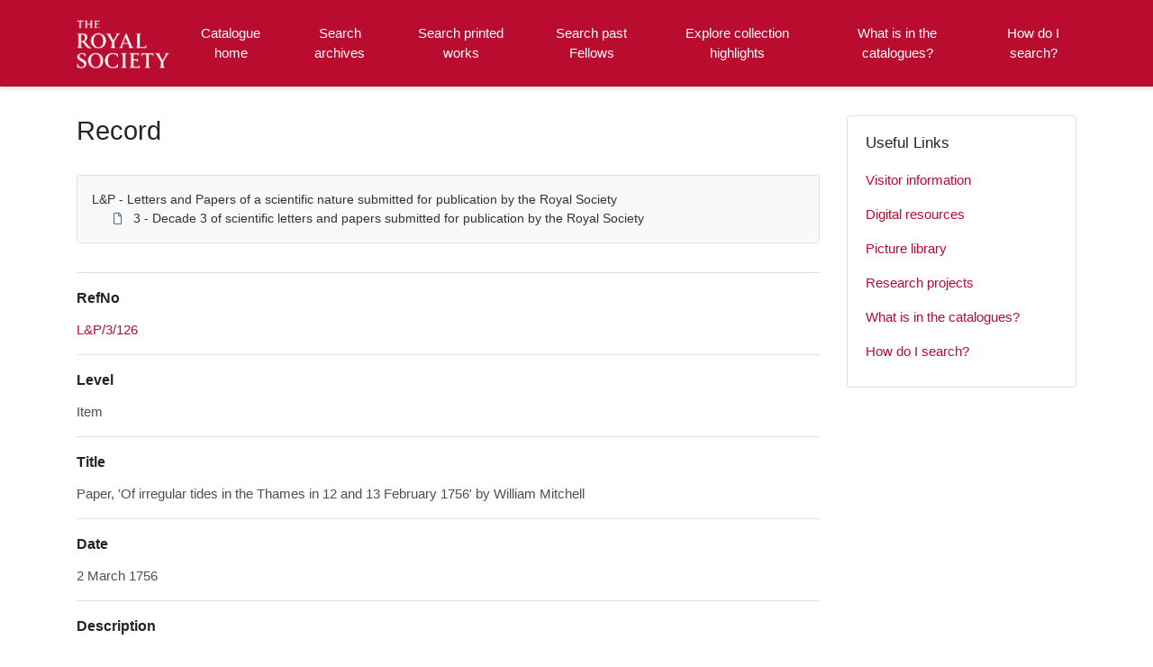

--- FILE ---
content_type: text/html; charset=utf-8
request_url: https://catalogues.royalsociety.org/CalmView/Record.aspx?src=CalmView.Catalog&id=L%26P%2F3%2F126&AddBasket=L%26P%2F3%2F126
body_size: 23565
content:
<?xml version="1.0" encoding="utf-8" ?> 
<!DOCTYPE html>

<html lang="en" xml:lang="en">
<head><link href="/CalmView/WebResource.axd?d=hDZnJzWfjmgRGWa2GPCYQpNrC4zRhraIC34wu5cRMXcHfIsk-T1MIYBRmW74QWXRH_cN_NWrKDMt7V-MBsGKGU8gRLZQ76iimbKqh_JjWPH1PX2lBSzo80ThsaAW0qZpixJO4h3i1z3SZ4OfNdHsOw2&amp;t=637485649106827784" type="text/css" rel="stylesheet"></link><meta http-equiv="Content-Type" content="text/html; charset=utf-8" /><meta name="viewport" content="width=device-width, initial-scale=1, shrink-to-fit=no" /><meta name="description" /><meta name="author" content="author" /><title>
	Search Results
</title>

<script>
        (function (w, d, s, l, i) {
            w[l] = w[l] || []; w[l].push({
                'gtm.start':
                    new Date().getTime(), event: 'gtm.js'
            }); var f = d.getElementsByTagName(s)[0],
                j = d.createElement(s), dl = l != 'dataLayer' ? '&l=' + l : ''; j.async = true; j.src =
                    '//www.googletagmanager.com/gtm.js?id=' + i + dl; f.parentNode.insertBefore(j, f);
        })(window, document, 'script', 'dataLayer', 'GTM-WP4WW76');
    </script>

    <link rel="stylesheet" href="https://use.fontawesome.com/releases/v5.5.0/css/all.css" integrity="sha384-B4dIYHKNBt8Bc12p+WXckhzcICo0wtJAoU8YZTY5qE0Id1GSseTk6S+L3BlXeVIU" crossorigin="anonymous" /><meta name="description" content="">
<link type="text/css" href="/CalmView/App_Themes/Customer/style.css" rel="stylesheet" media="All" />
<link type="text/css" href="/CalmView/App_Themes/Customer/fancybox.css" rel="stylesheet" media="All" />
<link type="text/css" href="/CalmView/App_Themes/Customer/customer.css" rel="stylesheet" media="All" />

    <discovery:Include File="~/Configuration/MasterHeader.inc" />




<link href="https://catalogues.royalsociety.org:443/CalmView/rdf/catalog/L&amp;P/3/126" rel="alternate" type="application/rss+xml" /><style type="text/css">
	.ctl00_main_RecordView_ctl04_0 { text-decoration:none; }
	.ctl00_main_RecordView_ctl04_1 { border-style:none; }
	.ctl00_main_RecordView_ctl04_2 {  }

</style></head>
<body class="layout-with-side-nav">
    <form name="aspnetForm" method="post" action="./Record.aspx?src=CalmView.Catalog&amp;id=L%26P%2f3%2f126&amp;AddBasket=L%26P%2f3%2f126" onsubmit="javascript:return WebForm_OnSubmit();" id="aspnetForm" class="page_Record">
<div>
<input type="hidden" name="__VIEWSTATE" id="__VIEWSTATE" value="/[base64]/////[base64]" />
</div>


<script src="/CalmView/WebResource.axd?d=9sxXxPkSOQPURgi2dznf2_y93V3XnxHFq87U02ba56MJ3b22KSTAkiFCl0w06pXuDTn4n2EoYjYsbz57I9t4uRVMYnm0v3nwMmII_l46Pvp2ZFyxsm7bjyWbmRxBiRWhHsm2zrrxHFuqHiE8XpVUUA2&amp;t=637485649106827784" type="text/javascript"></script>
<script src="/CalmView/WebResource.axd?d=Jpd7KSkW72Dl2PrFxJyWGt2H7G-IMgBjHDamtXmHf79fKf8xf-yN8BsL91dUQVWHF-5GTVOx3Opc52mTb3Pxdb-pVMBqLNIhoE_y81zBgxDQ5yjCUJ51F_UIyJnmphsiQ6viJzOUPshirx21GK5YIw2&amp;t=637485649106827784" type="text/javascript"></script>
<script type="text/javascript">
//<![CDATA[
function WebForm_OnSubmit() {
document.getElementById('ctl00_ctl17').value = GetViewState__AspNetTreeView('ctl00_main_RecordView_ctl04_UL');
return true;
}
//]]>
</script>

<div>

	<input type="hidden" name="__VIEWSTATEGENERATOR" id="__VIEWSTATEGENERATOR" value="F44E43CB" />
	<input type="hidden" name="__EVENTVALIDATION" id="__EVENTVALIDATION" value="/wEdAAIpflLwd/Dlg9jCcQGL9YRxyVRh4qioPQhGRSFV9tl2saxCyvO1L+fNYAdSeJtvQzW/a6bSTeXwL+gkw2VZBBnI" />
</div>    
     <header class="header">

        <div class="container header__container">
            <div class="header__row">

                <div class="header__brand-container">
                    <div class="brand">
                        <a href="default.aspx" class="brand__link">
                            <span class="sr-only">Homepage</span>
                            <img src=".\images\RS_Logo.png" id="ctl00_logoImage" class="brand__img" aria-label="Site logo" />                            
                        </a>
                    </div>
                </div>

                <button class="header__burger-menu" type="button" data-toggle="collapse" data-target="#navbarNav"
                    aria-controls="navbarNav" aria-expanded="false" aria-label="Toggle navigation">
                    <i class="fas fa-bars header__burger-menu-open"></i>
                    <i class="fas fa-times header__burger-menu-close"></i>
                </button>

                <div class="header__navbar-container" aria-label="Nav-bar">
                    <nav class="navbar navbar-expand-md navbar-light container header__navbar" aria-label="Nav-bar">
                        <div id="navbarNav" class="collapse navbar-collapse header__navbar-collapse" aria-label="Nav-bar">
                            
                        <ul class='navbar-nav'><li class='nav-item'><a class='top-nav-link' href='default.aspx'>Catalogue home</a></li><li class='nav-item'><a class='top-nav-link' href='CatalogSearch.aspx?src=CalmView.Catalog'>Search archives</a></li><li class='nav-item'><a class='top-nav-link' href='LibrarySearch.aspx?src=CalmView.CatalogL'>Search printed works</a></li><li class='nav-item'><a class='top-nav-link' href='PersonSearch.aspx?src=CalmView.Persons'>Search past Fellows</a></li><li class='nav-item'><a class='top-nav-link' href='showcase.aspx'>Explore collection highlights</a></li><li class='nav-item'><a class='top-nav-link' href='what.aspx'>What is in the catalogues?</a></li><li class='nav-item'><a class='top-nav-link' href='searches.aspx'>How do I search?</a></li></ul'></div>
                    </nav>
                </div>

            </div>
        </div>

    </header>

        <div class="main">
            <div id="content" class="content">                
                

    <main class="main main--content-page">
        <div class="container">
            <div class="main__content">
                <div class="main__content-main">
                    <div id="ctl00_main_BreadCrumb" class="bcrumb">
	<h1>Record</h1>
</div>
                    <div class="PageHeader">
                        
                    </div>
                    <div>
                        
                        <div class="recordcontainer">
                            <div class="recordcontent">
                                <div id="ctl00_main_RecordView">
	<div class="recordcontext">
		<div>

			<div class="AspNet-TreeView" id="ctl00_main_RecordView_ctl04">
					<ul id="ctl00_main_RecordView_ctl04_UL">
						<li class="AspNet-TreeView-Root">
							<span class="AspNet-TreeView-Collapse" onclick="ExpandCollapse__AspNetTreeView(this)">&nbsp;</span>
							<a href="/CalmView/Record.aspx?src=CalmView.Catalog&amp;id=L%26amp%3bP">
								L&P - Letters and Papers of a scientific nature submitted for publication by the Royal Society</a>
							<ul>
								<li class="AspNet-TreeView-Leaf">
									<a href="/CalmView/Record.aspx?src=CalmView.Catalog&amp;id=L%26amp%3bP%2f3">
										3 - Decade 3 of scientific letters and papers submitted for publication by the Royal Society</a>
								</li>
							</ul>
						</li>
					</ul>

			</div>
		</div>
	</div><div class="recordContent"><table class="summary" border="0" cellspacing="2" cellpadding="5" summary="Record View"><tr id="RefNo&#xD;&#xA;      "><td class="tabletitle" rowspan="1">RefNo</td><td class="tablevalue"><a href="TreeBrowse.aspx?src=CalmView.Catalog&amp;field=RefNo&amp;key=L%26P%2f3%2f126" title="Browse record in hierarchy.">L&amp;P/3/126</a></td></tr><tr id="Level&#xD;&#xA;      "><td class="tabletitle" rowspan="1">Level</td><td class="tablevalue">Item</td></tr><tr id="Title&#xD;&#xA;      "><td class="tabletitle" rowspan="1">Title</td><td class="tablevalue">Paper, 'Of irregular tides in the Thames in 12 and 13 February 1756' by William Mitchell </td></tr><tr id="Date&#xD;&#xA;      "><td class="tabletitle" rowspan="1">Date</td><td class="tablevalue">2 March 1756</td></tr><tr id="Description&#xD;&#xA;      "><td class="tabletitle" rowspan="1">Description</td><td class="tablevalue">Subject: Meteorology<br /><br />Published in Philosophical Transactions, as 'Accounts of the irregularities of the tides in the River Thames, on the 12th and 13th of February, 1756. Communicated by Robert Dingley, Esq; F. R. S'<br /><br />Read 4 March 1756</td></tr><tr id="Extent&#xD;&#xA;      "><td class="tabletitle" rowspan="1">Extent</td><td class="tablevalue">2p</td></tr><tr id="Format&#xD;&#xA;      "><td class="tabletitle" rowspan="1">Format</td><td class="tablevalue">Manuscript</td></tr><tr id="PhysicalDescription&#xD;&#xA;      "><td class="tabletitle" rowspan="1">PhysicalDescription</td><td class="tablevalue">Ink on paper</td></tr><tr id="SITM_URL&#xD;&#xA;      "><td class="tabletitle" rowspan="1">Digital images</td><td class="tablevalue"><a href="https://makingscience.royalsociety.org/items/l-and-p_3_126">View item on Science in the Making</a></td></tr><tr id="AccessStatus&#xD;&#xA;      "><td class="tabletitle" rowspan="1">AccessStatus</td><td class="tablevalue">Open</td></tr><tr id="RelatedMaterial&#xD;&#xA;      "><td class="tabletitle" rowspan="1">RelatedMaterial</td><td class="tablevalue">DOI: 10.1098/rstl.1755.0076</td></tr></table></div>
</div>
                                <span id="ctl00_main_AddToMyItems" class="myitems-add-button"><a href="/CalmView/Record.aspx?src=CalmView.Catalog&amp;id=L%26P%2f3%2f126&amp;AddBasket=L%26P%2f3%2f126">Add to My Items</a></span>
                            </div>
                            <div id="ctl00_main_LinkedDataList" class="LinkedData">
	<ul class="LinkedData"></ul>
</div>
                        </div>
                        
                    </div>
                    <div class="PageFooter">
                        
                    </div>
                </div>
                <div class="sidebar main__content-sidebar">
                    <div id="ctl00_main_ctl00_ctl00_showCaseCard" class="card sidebar__card card--showcase">

<a href='./Record.aspx?src=Catalog&amp;id=MS%2f926'><div class='card-img-top'><img class='card-img-top-img' src='GetImage.ashx?db=Catalog&amp;fname=MS_926_3_1_49_001.jpg&amp;type=' alt='Papers of Colin Pillinger'/></div><div class='card-body'><p class='card-text' >Papers of Colin Pillinger</p></div></a></div>


<div id="ctl00_main_ctl00_ctl01_usefullinks" class="card sidebar__card sidebar__nav-card">
    <div class="card-body">
        <h2 class="sidebar__card-title card-title sidebar__nav-card-title">Useful Links</h2>
        <nav id="ctl00_main_ctl00_ctl01_usefulLinksNav" class="nav flex-column">
        <a href='https://royalsociety.org/collections/visitors/' class='nav-link sidebar__card-link sidebar__nav-card-link' target='_blank'>Visitor information</a><a href='https://royalsociety.org/collections/digital-resources/' class='nav-link sidebar__card-link sidebar__nav-card-link' target='_blank'>Digital resources</a><a href='https://pictures.royalsociety.org/home ' class='nav-link sidebar__card-link sidebar__nav-card-link' target='_blank'>Picture library </a><a href='https://royalsociety.org/collections/research/' class='nav-link sidebar__card-link sidebar__nav-card-link' target='_blank'>Research projects</a><a href='https://catalogues.royalsociety.org/CalmView/what.aspx' class='nav-link sidebar__card-link sidebar__nav-card-link' target='_blank'>What is in the catalogues?</a><a href='https://catalogues.royalsociety.org/CalmView/searches.aspx' class='nav-link sidebar__card-link sidebar__nav-card-link' target='_blank'>How do I search?</a></nav>
    </div>
</div>


<div id="ctl00_main_ctl00_ctl02_twittercard" class="card sidebar__card card--twitter">
        <a id="ctl00_main_ctl00_ctl02_twitterContent" class="twitter-timeline" data-height="350">
            Tweets by theRCN
        </a>
        <script async src="https://platform.twitter.com/widgets.js" charset="utf-8"></script>
    </div>





                </div>
            </div>
        </div>
        <section id="ctl00_main_ctl01_whatsnew" class="whats-new content-section content-section--alt">
            <div class="whats-new__inner content-section__inner">
                <div class="whats-new__content">

                    <div class="whats-new__header">
                        <h2 id="ctl00_main_ctl01_whatsNewTitle" class="whats-new__title">Collection highlights</h2>
                        <p id="ctl00_main_ctl01_whatNewSummaryText" class="whats-new__desc">Browse the records of some of our collections, which cover all branches of science and date from the 12th century onwards. These include the published works of Fellows of the Royal Society, personal papers of eminent scientists, letters and manuscripts sent to the Society or presented at meetings, and administrative records documenting the Society's activities since our foundation in 1660. </p>
                    </div>

                    <div id="ctl00_main_ctl01_whatsnewimages" class="whats-new__items">

                        

                    <div class='whats-new__item'><a href = './Record.aspx?src=Catalog&amp;id=EL' class='whats-new__item-link'><div class='whats-new__img-container'><img src = 'GetImage.ashx?db=Catalog&amp;fname=EL_H1_18_003.jpg&amp;type=LargeThumbnail' class='img-fluid whats-new__img' alt='Early Letters' /></div><div class='whats-new__img-title'>Early Letters</div></a></div><div class='whats-new__item'><a href = './Record.aspx?src=Catalog&amp;id=MS%2f934' class='whats-new__item-link'><div class='whats-new__img-container'><img src = 'GetImage.ashx?db=Catalog&amp;fname=MS_934.jpg&amp;type=LargeThumbnail' class='img-fluid whats-new__img' alt='Papers of Elsie Widdowson and Robert McCance' /></div><div class='whats-new__img-title'>Papers of Elsie Widdowson and Robert McCance</div></a></div><div class='whats-new__item'><a href = './Record.aspx?src=Catalog&amp;id=MS%2f109' class='whats-new__item-link'><div class='whats-new__img-container'><img src = 'GetImage.ashx?db=Catalog&amp;fname=MS_109_16.jpg&amp;type=LargeThumbnail' class='img-fluid whats-new__img' alt='Botanical paintings by Jacob van Huysum and William Sartorius' /></div><div class='whats-new__img-title'>Botanical paintings by Jacob van Huysum and William Sartorius</div></a></div><div class='whats-new__item'><a href = './Record.aspx?src=Catalog&amp;id=MS%2f926' class='whats-new__item-link'><div class='whats-new__img-container'><img src = 'GetImage.ashx?db=Catalog&amp;fname=MS_926_3_1_49_001.jpg&amp;type=LargeThumbnail' class='img-fluid whats-new__img' alt='Papers of Colin Pillinger' /></div><div class='whats-new__img-title'>Papers of Colin Pillinger</div></a></div></div>

                    <div class="whats-new__more">
                        <a href="showcase.aspx" id="ctl00_main_ctl01_whatNewButton" class="btn btn-primary">Browse Collections</a>
                    </div>
                </div>
            </div>
        </section>

    </main>


            </div>    
        </div>

        <div class="bottom">
             <footer class="footer" aria-label="Footer">
                <div class="container">

                    <ul class="footer__links">
                        <li><a href="sitemap.aspx" id="ctl00_siteMap">Sitemap</a></li>
                        <li><a href="https://royalsociety.org/about-us/terms-conditions-policies/privacy-policy/" id="ctl00_privacy">Privacy Policy</a></li>
                        <li><a href="https://royalsociety.org/about-us/terms-conditions-policies/" id="ctl00_terms">Terms & Conditions</a></li>
                    </ul>

                    <div class="row footer__social-links">
                        <div id="ctl00_socialLinksDiv" class="col-12">
                        <a href='https://www.facebook.com/theroyalsociety' target='_blank' class='footer__social-link'><i class='fab fa-facebook-square fa-2x'></i><span class='sr-only'>facebook</span></a><a href='https://twitter.com/royalsociety' target='_blank' class='footer__social-link'><i class='fab fa-twitter-square fa-2x'></i><span class='sr-only'>twitter</span></a><a href='https://www.instagram.com/theroyalsociety/' target='_blank' class='footer__social-link'><i class='fab fa-instagram fa-2x'></i><span class='sr-only'>instagram</span></a><a href='https://www.youtube.com/royalsociety' target='_blank' class='footer__social-link'><i class='fab fa-youtube fa-2x'></i><span class='sr-only'>youtube</span></a><a href='https://www.linkedin.com/company/the-royal-society/' target='_blank' class='footer__social-link'><i class='fab fa-linkedin-in fa-2x'></i><span class='sr-only'>linkedin</span></a></div>
                    </div>
                    
                    <div class="row text-muted">
                        <div class="col-12 col-md-6">
                            <p id="ctl00_globalFooterText">
	  
	   <div class="footercontact">
	  
	  <div class="footercontact1">
	  <img src="images\rslogo1.svg" alt="The Royal Society"></a> <br>
	  <br>
	  The Royal Society is a Fellowship of many of   <br>
	  the world's most eminent scientists and is the <br>
	  oldest scientific academy in continuous existence. <br>
	  Registered charity number 207043 <br>
	  <br>
	  Website design ©CalmView <br>
	  <br>  <br><br>
	  </div>
	  
	  

	  
	  
	  <div class="footercontact2">
	  CONTACT US <br>
	  <br>
	  + 44 207 451 2500 <br>
	  (Lines open Mon-Fri, 9:00-17:00. Excludes bank holidays) <br>
	  <br>
	  6-9 Carlton House Terrace, London SW1Y 5AG</b>
	  <br>
	  <br>
	  <a href="https://royalsociety.org/about-us/contact-us/">Email Us →</a>
	  <br>
	  <br>
	  SUBSCRIBE<br>
	  <br>
	  Subscribe to our newsletters to be updated with the<br>
	  latest news on innovation, events, articles and reports. <br>
	  <br>
	  <a href="https://royalsociety.org/stay-in-touch/email-newsletters/">Subscribe →</a>
	  
	  </div> 
	  
	  </p>
                        </div>
                        <div class="col-12 col-md-6 text-md-right">
                            <p>&copy; CalmView </p>
                        </div>
                    </div>
                </div>
             </footer> 
        </div>                     
    <div>
	<input type="hidden" name="ctl00$ctl17" id="ctl00_ctl17" />
</div></form> 

    <!-- <script src="https://code.jquery.com/jquery-3.2.1.slim.min.js" integrity="sha384-KJ3o2DKtIkvYIK3UENzmM7KCkRr/rE9/Qpg6aAZGJwFDMVNA/GpGFF93hXpG5KkN"
        crossorigin="anonymous"></script> -->
    <script>window.jQuery || document.write('<script src="./js/jquery-slim.min.js"><\/script>')</script>
    <script src="./js/jquery.fancybox.min.js"></script>
    <script src="./js/bootstrap.min.js"></script>
    <script src="./js/main.js"></script>
    <script type="text/javascript" src="custom.js"></script>
</body>
</html>
